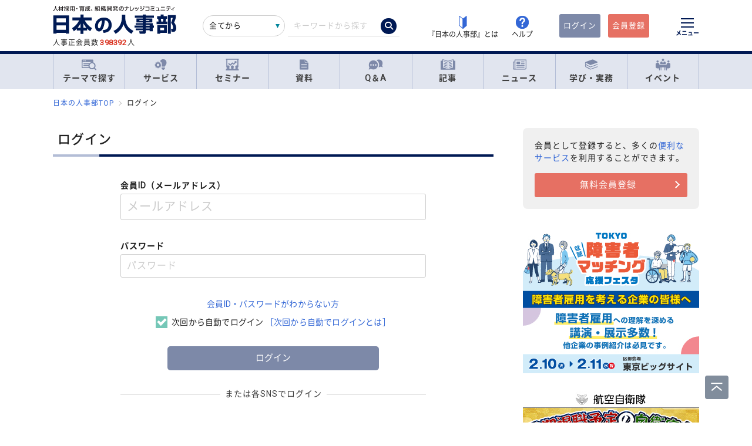

--- FILE ---
content_type: application/x-javascript; charset=utf-8
request_url: https://cookie.sync.usonar.jp/v1/cs?url=https%3A%2F%2Fjinjibu.jp%2Flogin.php%3Fact%3Dsignin%26return_path%3D%252Farticle%252Fdetl%252Ftieup%252F3316%252F%26rr%3Dmp&ref=&cb_name=usonarCallback&uuid=503ccb65-3c36-40a0-8088-f47939f77708&client_id=TTkDgyze2bIIfEXW&v=1.0.0&cookies=%7B%22_gcl_au%22%3A%221.1.897366012.1769052021%22%2C%22_fbp%22%3A%22fb.1.1769052022668.953827601579237548%22%2C%22_ga%22%3A%22GA1.1.653651653.1769052023%22%7D&cb=1769052023829
body_size: 120
content:
usonarCallback({"uuid":"503ccb65-3c36-40a0-8088-f47939f77708"})
